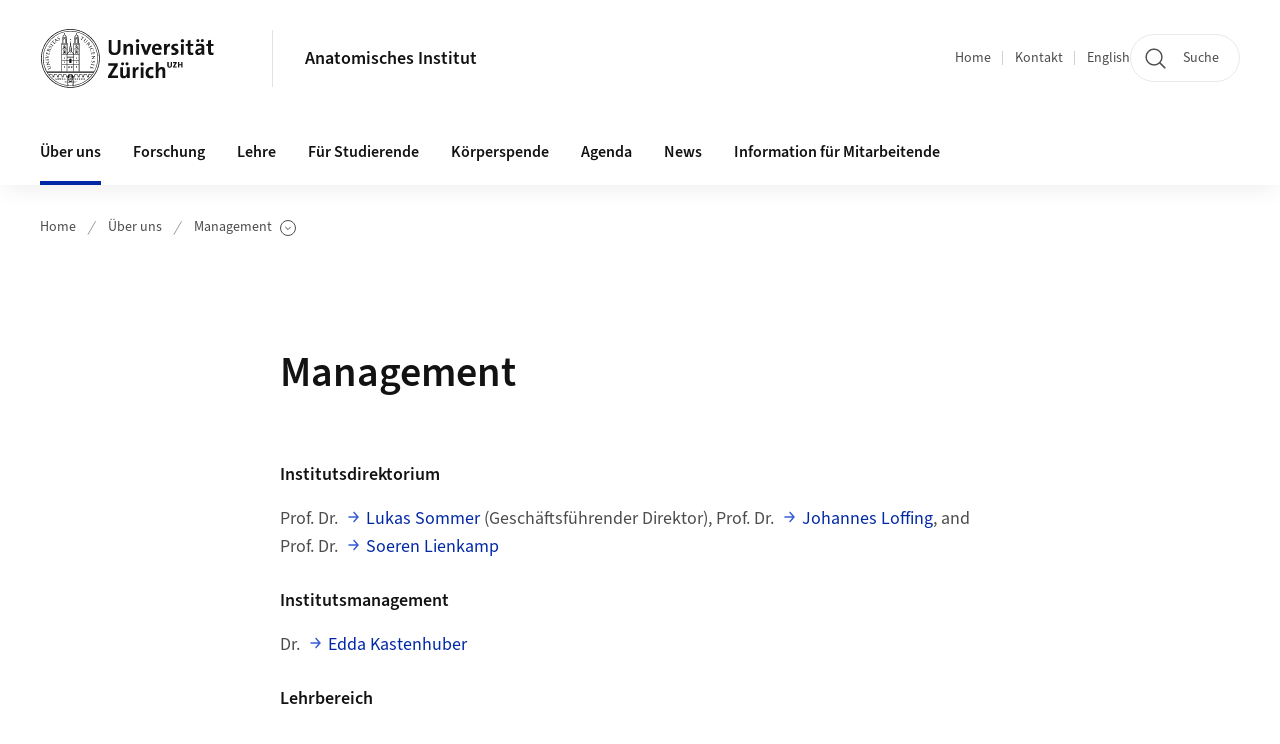

--- FILE ---
content_type: text/html;charset=UTF-8
request_url: https://www.anatomy.uzh.ch/de/ueberuns/management.html
body_size: 8126
content:


<!DOCTYPE html>
<html lang="de" data-template="st04">
  

    
    
  
 


<head>
    <meta charset="utf-8">
    <meta name="viewport" content="width=device-width, initial-scale=1.0">
    <title>Management | Anatomisches Institut | UZH</title>
    <link rel="stylesheet" href="/.resources/uzh-wcms-frontend/1338/assets/css/main.css">
    <link rel="modulepreload" href="/.resources/uzh-wcms-frontend/1338/assets/js/ui.mjs">
    <link href="https://www.anatomy.uzh.ch/de/ueberuns/management.html" rel="canonical">
    <link href="https://www.uzh.ch" rel="alternate" hreflang="x-default">
    <link rel="preload" href="/.resources/uzh-wcms-frontend/1338/assets/fonts/WOFF2/SourceSans3-Regular.otf.woff2" as="font" type="font/woff2" crossorigin="anonymous">
    <link rel="preload" href="/.resources/uzh-wcms-frontend/1338/assets/fonts/WOFF2/SourceSans3-Semibold.otf.woff2" as="font" type="font/woff2" crossorigin="anonymous">
   
    <link rel="apple-touch-icon" sizes="180x180" href="/docroot/favicons/apple-touch-icon.png">
    <link rel="icon" type="image/png" sizes="32x32" href="/docroot/favicons/favicon-32x32.png">
    <link rel="icon" type="image/png" sizes="16x16" href="/docroot/favicons/favicon-16x16.png">
    <link rel="manifest" href="/docroot/favicons/site.webmanifest">
    <link rel="shortcut icon" href="/docroot/favicons/favicon.ico">
    <meta name="msapplication-TileColor" content="#ffffff">
    <meta name="msapplication-config" content="/docroot/favicons/browserconfig.xml">
    <meta name="theme-color" content="#ffffff">
  
    <meta property="og:type" content="website">
    <meta property="og:url" content="https://www.anatomy.uzh.ch/de/ueberuns/management.html">
    <meta property="og:title" content="Management">
   
      <meta property="og:description" content=""/>
    
    
    <!-- 
    <meta property="twitter:url" content="/pages/layouts/default.html">
    <meta property="twitter:title" content="Default Layout (content area only)">
    <meta property="twitter:description" content="Page description">
    <meta property="twitter:image" content="../../dummy/shareimage_example_1200x630.jpg">
    <meta property="twitter:dnt" content="on">
    -->
    
    
    
 
    
    
    
    
    

   
      <script type="text/javascript">
  var _paq = _paq || [];
  _paq.push(['setAPIUrl', "https://webstats.uzh.ch/"]);
  _paq.push(['trackPageView']);
  _paq.push(['enableLinkTracking']);
  (function() {
    var u="//webstats.uzh.ch/";
    _paq.push(['setTrackerUrl', u+'piwik.php']);
    _paq.push(['setSiteId', 215]);
    var d=document, g=d.createElement('script'), s=d.getElementsByTagName('script')[0];
    g.type='text/javascript'; g.async=true; g.defer=true; g.src=u+'piwik.js'; s.parentNode.insertBefore(g,s);
  })();
</script> 
  
    <link rel="stylesheet" href="/.resources/uzh-wcms-frontend/webresources/1338/css/main.css">
    <script type="module" src="/.resources/uzh-wcms-frontend/webresources/1338/js/main.js"></script>

    <script src="/docroot/jquery/jquery-3.7.1.min.js"></script>
    <script src="/docroot/jquery/jquery-migrate-3.5.2.min.js"></script>
    
   
     
</head>

  

  <body class="template-st04">
   
    <a id="top"></a>
    <!-- component: SkipLink -->
     <div class="SkipLink__container">
        <!-- component: Link --><a class="Link layout-standalone icon-position-after icon-orientation-down SkipLink js-SkipLink" href="#main-content">Zum Inhalt springen<span class="Link--icon">
                <!-- component: Icon --><span class="Icon" data-name="16--link-internal"><svg>
                        <use xlink:href="#16--link-internal"></use>
                    </svg></span><!-- /component: Icon -->
            </span></a><!-- /component: Link -->
     </div>
     <!-- /component: SkipLink -->
 
   







<!-- component: Header -->
<header class="Header js-Header">
    <p class="visuallyhidden" aria-level="1" role="heading">Header</p>
    <div class="Header--top">
        <div class="Header--logo">
               <a class="Logo" href="https://www.uzh.ch">
                  <svg width="208" height="92" aria-labelledby="logoTitle">
                      <title id="logoTitle">Logo der Universität Zürich, zur Startseite</title>
                      <use href="/docroot/logos/uzh_logo_d_pos.svg#uzh_logo"></use>
                  </svg>
               </a>
        </div>
        <div class="Header--mobileButtons">
            <a class="Header--search" href="/de/suche.html">
                  <span class="visuallyhidden">Suche</span>
                  <!-- component: Icon -->
                  <span class="Icon" data-name="24--search">
                      <svg>
                          <use xlink:href="#24--search">
                          </use>
                      </svg>
                  </span>
                  <!-- /component: Icon -->
            </a>
          
          <button class="Header--burger js-Header--burger" type="button" aria-controls="main-nav" aria-expanded="false">
            <span class="visuallyhidden">Navigation öffnen/schliessen</span>
            <span class="Header--burger--open">
                <!-- component: Icon -->
                <span class="Icon" data-name="24--menu">
                    <svg>
                        <use xlink:href="#24--menu">
                        </use>
                    </svg>
                </span>
                <!-- /component: Icon -->
            </span>
            <span class="Header--burger--close">
                <!-- component: Icon -->
                <span class="Icon" data-name="24--close">
                    <svg>
                        <use xlink:href="#24--close">
                        </use>
                    </svg>
                </span>
                <!-- /component: Icon -->
            </span>
          </button>
        </div>
        
      
          <div class="Header--department">
             
              
              <a class="Header--department--link" href="/de.html">Anatomisches Institut</a> 
          </div>
          
        
    </div>
    <div class="Header--bottom js-Header--bottom">
        <div class="Header--bottom--inner">
<!-- component: MainNav -->
<div class="MainNav js-MainNav" id="main-nav" data-mode="lazy">
    

<div class="MainNav--service js-Header--service">

  

  <!-- component: ServiceNav -->
  <h2 class="visuallyhidden">Quicklinks und Sprachwechsel</h2>
  <nav class="ServiceNav">
      <ul class="ServiceNav--list">
          <li class="ServiceNav--list--item">
              <a class="ServiceNav--link " href="/de.html">Home</a>
         </li>
         
         
           <li class="ServiceNav--list--item">   
              <a class="ServiceNav--link " href="/de/kontakt.html">Kontakt</a>
           </li>
         
            <li class="ServiceNav--list--item">
                <a class="ServiceNav--link" href="/en/aboutus/management.html">English</a>
            </li>
     </ul>
  </nav>
  <!-- /component: ServiceNav -->
  
  
 
    <!-- component: SearchTrigger -->
    <a class="SearchTrigger" href="/de/suche.html" data-js-search-trigger="">
        <!-- component: Icon -->
        <span class="Icon" data-name="24--search">
            <svg>
                <use xlink:href="#24--search">
                </use>
            </svg>
        </span>
        <!-- /component: Icon -->
        <span class="text">Suche</span>
    </a>
    <!-- /component: SearchTrigger -->
</div>       
    <h2 class="visuallyhidden">Hauptnavigation</h2>
    <nav class="MainNav--inner">
        <ul class="MainNav--list js-MainNav--list">
            <!-- Begin: loop through top-level items-->
            
       
             
              <li class="MainNav--list--item js-MainNav--item is-active">
                  
                  <!-- Button if there are subitems, link if there aren’t-->
                  <button class="MainNav--link js-MainNav--link" type="button" aria-controls="main-nav_overlay_9381ff58-790b-4ee6-b2f0-04c9b653c6b3" aria-expanded="false"> 
                      Über uns  
                      <div class="MainNav--icon">
                          <!-- component: Icon -->
                          <span class="Icon" data-name="16--link-arrow-sm-right">
                              <svg>
                                  <use xlink:href="#16--link-arrow-sm-right">
                                  </use>
                              </svg>
                          </span>
                          <!-- /component: Icon -->
                      </div>
                  </button>
                  
                  <div class="MainNav--overlay js-MainNav--overlay" id="main-nav_overlay_uid-0">
                      <div class="MainNav--overlay--scroller">
                          <div class="MainNav--overlay--inner">
                              <!-- Set data-mainnav-index to the level of nesting-->
                              <div class="MainNav--sub js-MainNav--sub" data-mainnav-index="1">
                                  <div class="MainNav--sub--back">
                                      <!-- component: Button -->
                                      <button class="Button js-MainNav--back" type="button">
                                          <span class="Button--inner">Zurück</span>
                                          <span class="Button--icon">
                                              <!-- component: Icon -->
                                              <span class="Icon" data-name="16--link-arrow-sm-right">
                                                  <svg>
                                                      <use xlink:href="#16--link-arrow-sm-right">
                                                      </use>
                                                  </svg>
                                              </span>
                                              <!-- /component: Icon -->
                                          </span>
                                      </button>
                                      <!-- /component: Button -->
                                  </div>
                                  <div class="MainNav--sub--title">
                                      <!-- component: Link -->
                                      <a class="Link layout-standalone size-small" href="/de/ueberuns.html">
                                          <span class="visuallyhidden">Über uns</span>
                                          Über uns
                                          <span class="Link--icon">
                                              <!-- component: Icon -->
                                              <span class="Icon" data-name="16--link-internal">
                                                  <svg>
                                                      <use xlink:href="#16--link-internal">
                                                      </use>
                                                  </svg>
                                              </span>
                                              <!-- /component: Icon -->
                                          </span>
                                      </a>
                                      <!-- /component: Link -->
                                  </div> 
                                  <ul class="MainNav--sub--list js-MainNav--overflow">
                                  </ul>
                                  <button class="js-MainNav--close FocusOnly">Menü schliessen</button>
                              </div>
                          </div>
                      </div>
                  </div>
              </li>
              
       
             
              <li class="MainNav--list--item js-MainNav--item ">
                  
                      <a class="MainNav--link" href="/de/forschung.html">Forschung</a>
                  
                  
                  <div class="MainNav--overlay js-MainNav--overlay" id="main-nav_overlay_uid-1">
                      <div class="MainNav--overlay--scroller">
                          <div class="MainNav--overlay--inner">
                              <!-- Set data-mainnav-index to the level of nesting-->
                              <div class="MainNav--sub js-MainNav--sub" data-mainnav-index="1">
                                  <div class="MainNav--sub--back">
                                      <!-- component: Button -->
                                      <button class="Button js-MainNav--back" type="button">
                                          <span class="Button--inner">Zurück</span>
                                          <span class="Button--icon">
                                              <!-- component: Icon -->
                                              <span class="Icon" data-name="16--link-arrow-sm-right">
                                                  <svg>
                                                      <use xlink:href="#16--link-arrow-sm-right">
                                                      </use>
                                                  </svg>
                                              </span>
                                              <!-- /component: Icon -->
                                          </span>
                                      </button>
                                      <!-- /component: Button -->
                                  </div>
                                  <div class="MainNav--sub--title">
                                      <!-- component: Link -->
                                      <a class="Link layout-standalone size-small" href="/de/forschung.html">
                                          <span class="visuallyhidden">Forschung</span>
                                          Forschung
                                          <span class="Link--icon">
                                              <!-- component: Icon -->
                                              <span class="Icon" data-name="16--link-internal">
                                                  <svg>
                                                      <use xlink:href="#16--link-internal">
                                                      </use>
                                                  </svg>
                                              </span>
                                              <!-- /component: Icon -->
                                          </span>
                                      </a>
                                      <!-- /component: Link -->
                                  </div> 
                                  <ul class="MainNav--sub--list js-MainNav--overflow">
                                  </ul>
                                  <button class="js-MainNav--close FocusOnly">Menü schliessen</button>
                              </div>
                          </div>
                      </div>
                  </div>
              </li>
              
       
             
              <li class="MainNav--list--item js-MainNav--item ">
                  
                  <!-- Button if there are subitems, link if there aren’t-->
                  <button class="MainNav--link js-MainNav--link" type="button" aria-controls="main-nav_overlay_8b399b85-ae12-4e27-bc00-d4ca793c784e" aria-expanded="false"> 
                      Lehre  
                      <div class="MainNav--icon">
                          <!-- component: Icon -->
                          <span class="Icon" data-name="16--link-arrow-sm-right">
                              <svg>
                                  <use xlink:href="#16--link-arrow-sm-right">
                                  </use>
                              </svg>
                          </span>
                          <!-- /component: Icon -->
                      </div>
                  </button>
                  
                  <div class="MainNav--overlay js-MainNav--overlay" id="main-nav_overlay_uid-2">
                      <div class="MainNav--overlay--scroller">
                          <div class="MainNav--overlay--inner">
                              <!-- Set data-mainnav-index to the level of nesting-->
                              <div class="MainNav--sub js-MainNav--sub" data-mainnav-index="1">
                                  <div class="MainNav--sub--back">
                                      <!-- component: Button -->
                                      <button class="Button js-MainNav--back" type="button">
                                          <span class="Button--inner">Zurück</span>
                                          <span class="Button--icon">
                                              <!-- component: Icon -->
                                              <span class="Icon" data-name="16--link-arrow-sm-right">
                                                  <svg>
                                                      <use xlink:href="#16--link-arrow-sm-right">
                                                      </use>
                                                  </svg>
                                              </span>
                                              <!-- /component: Icon -->
                                          </span>
                                      </button>
                                      <!-- /component: Button -->
                                  </div>
                                  <div class="MainNav--sub--title">
                                      <!-- component: Link -->
                                      <a class="Link layout-standalone size-small" href="/de/lehre.html">
                                          <span class="visuallyhidden">Lehre</span>
                                          Lehre
                                          <span class="Link--icon">
                                              <!-- component: Icon -->
                                              <span class="Icon" data-name="16--link-internal">
                                                  <svg>
                                                      <use xlink:href="#16--link-internal">
                                                      </use>
                                                  </svg>
                                              </span>
                                              <!-- /component: Icon -->
                                          </span>
                                      </a>
                                      <!-- /component: Link -->
                                  </div> 
                                  <ul class="MainNav--sub--list js-MainNav--overflow">
                                  </ul>
                                  <button class="js-MainNav--close FocusOnly">Menü schliessen</button>
                              </div>
                          </div>
                      </div>
                  </div>
              </li>
              
       
             
              <li class="MainNav--list--item js-MainNav--item ">
                  
                      <a class="MainNav--link" href="/de/studierende.html">Für Studierende</a>
                  
                  
                  <div class="MainNav--overlay js-MainNav--overlay" id="main-nav_overlay_uid-3">
                      <div class="MainNav--overlay--scroller">
                          <div class="MainNav--overlay--inner">
                              <!-- Set data-mainnav-index to the level of nesting-->
                              <div class="MainNav--sub js-MainNav--sub" data-mainnav-index="1">
                                  <div class="MainNav--sub--back">
                                      <!-- component: Button -->
                                      <button class="Button js-MainNav--back" type="button">
                                          <span class="Button--inner">Zurück</span>
                                          <span class="Button--icon">
                                              <!-- component: Icon -->
                                              <span class="Icon" data-name="16--link-arrow-sm-right">
                                                  <svg>
                                                      <use xlink:href="#16--link-arrow-sm-right">
                                                      </use>
                                                  </svg>
                                              </span>
                                              <!-- /component: Icon -->
                                          </span>
                                      </button>
                                      <!-- /component: Button -->
                                  </div>
                                  <div class="MainNav--sub--title">
                                      <!-- component: Link -->
                                      <a class="Link layout-standalone size-small" href="/de/studierende.html">
                                          <span class="visuallyhidden">Für Studierende</span>
                                          Für Studierende
                                          <span class="Link--icon">
                                              <!-- component: Icon -->
                                              <span class="Icon" data-name="16--link-internal">
                                                  <svg>
                                                      <use xlink:href="#16--link-internal">
                                                      </use>
                                                  </svg>
                                              </span>
                                              <!-- /component: Icon -->
                                          </span>
                                      </a>
                                      <!-- /component: Link -->
                                  </div> 
                                  <ul class="MainNav--sub--list js-MainNav--overflow">
                                  </ul>
                                  <button class="js-MainNav--close FocusOnly">Menü schliessen</button>
                              </div>
                          </div>
                      </div>
                  </div>
              </li>
              
       
             
              <li class="MainNav--list--item js-MainNav--item ">
                  
                  <!-- Button if there are subitems, link if there aren’t-->
                  <button class="MainNav--link js-MainNav--link" type="button" aria-controls="main-nav_overlay_88ddad79-3283-4d3a-be6e-05fe5bf9bc86" aria-expanded="false"> 
                      Körperspende  
                      <div class="MainNav--icon">
                          <!-- component: Icon -->
                          <span class="Icon" data-name="16--link-arrow-sm-right">
                              <svg>
                                  <use xlink:href="#16--link-arrow-sm-right">
                                  </use>
                              </svg>
                          </span>
                          <!-- /component: Icon -->
                      </div>
                  </button>
                  
                  <div class="MainNav--overlay js-MainNav--overlay" id="main-nav_overlay_uid-4">
                      <div class="MainNav--overlay--scroller">
                          <div class="MainNav--overlay--inner">
                              <!-- Set data-mainnav-index to the level of nesting-->
                              <div class="MainNav--sub js-MainNav--sub" data-mainnav-index="1">
                                  <div class="MainNav--sub--back">
                                      <!-- component: Button -->
                                      <button class="Button js-MainNav--back" type="button">
                                          <span class="Button--inner">Zurück</span>
                                          <span class="Button--icon">
                                              <!-- component: Icon -->
                                              <span class="Icon" data-name="16--link-arrow-sm-right">
                                                  <svg>
                                                      <use xlink:href="#16--link-arrow-sm-right">
                                                      </use>
                                                  </svg>
                                              </span>
                                              <!-- /component: Icon -->
                                          </span>
                                      </button>
                                      <!-- /component: Button -->
                                  </div>
                                  <div class="MainNav--sub--title">
                                      <!-- component: Link -->
                                      <a class="Link layout-standalone size-small" href="/de/koerperspende.html">
                                          <span class="visuallyhidden">Körperspende</span>
                                          Körperspende
                                          <span class="Link--icon">
                                              <!-- component: Icon -->
                                              <span class="Icon" data-name="16--link-internal">
                                                  <svg>
                                                      <use xlink:href="#16--link-internal">
                                                      </use>
                                                  </svg>
                                              </span>
                                              <!-- /component: Icon -->
                                          </span>
                                      </a>
                                      <!-- /component: Link -->
                                  </div> 
                                  <ul class="MainNav--sub--list js-MainNav--overflow">
                                  </ul>
                                  <button class="js-MainNav--close FocusOnly">Menü schliessen</button>
                              </div>
                          </div>
                      </div>
                  </div>
              </li>
              
       
             
              <li class="MainNav--list--item js-MainNav--item ">
                  
                      <a class="MainNav--link" href="/de/agenda.html">Agenda</a>
                  
                  
                  <div class="MainNav--overlay js-MainNav--overlay" id="main-nav_overlay_uid-5">
                      <div class="MainNav--overlay--scroller">
                          <div class="MainNav--overlay--inner">
                              <!-- Set data-mainnav-index to the level of nesting-->
                              <div class="MainNav--sub js-MainNav--sub" data-mainnav-index="1">
                                  <div class="MainNav--sub--back">
                                      <!-- component: Button -->
                                      <button class="Button js-MainNav--back" type="button">
                                          <span class="Button--inner">Zurück</span>
                                          <span class="Button--icon">
                                              <!-- component: Icon -->
                                              <span class="Icon" data-name="16--link-arrow-sm-right">
                                                  <svg>
                                                      <use xlink:href="#16--link-arrow-sm-right">
                                                      </use>
                                                  </svg>
                                              </span>
                                              <!-- /component: Icon -->
                                          </span>
                                      </button>
                                      <!-- /component: Button -->
                                  </div>
                                  <div class="MainNav--sub--title">
                                      <!-- component: Link -->
                                      <a class="Link layout-standalone size-small" href="/de/agenda.html">
                                          <span class="visuallyhidden">Agenda</span>
                                          Agenda
                                          <span class="Link--icon">
                                              <!-- component: Icon -->
                                              <span class="Icon" data-name="16--link-internal">
                                                  <svg>
                                                      <use xlink:href="#16--link-internal">
                                                      </use>
                                                  </svg>
                                              </span>
                                              <!-- /component: Icon -->
                                          </span>
                                      </a>
                                      <!-- /component: Link -->
                                  </div> 
                                  <ul class="MainNav--sub--list js-MainNav--overflow">
                                  </ul>
                                  <button class="js-MainNav--close FocusOnly">Menü schliessen</button>
                              </div>
                          </div>
                      </div>
                  </div>
              </li>
              
       
             
              <li class="MainNav--list--item js-MainNav--item ">
                  
                      <a class="MainNav--link" href="/de/news.html">News</a>
                  
                  
                  <div class="MainNav--overlay js-MainNav--overlay" id="main-nav_overlay_uid-6">
                      <div class="MainNav--overlay--scroller">
                          <div class="MainNav--overlay--inner">
                              <!-- Set data-mainnav-index to the level of nesting-->
                              <div class="MainNav--sub js-MainNav--sub" data-mainnav-index="1">
                                  <div class="MainNav--sub--back">
                                      <!-- component: Button -->
                                      <button class="Button js-MainNav--back" type="button">
                                          <span class="Button--inner">Zurück</span>
                                          <span class="Button--icon">
                                              <!-- component: Icon -->
                                              <span class="Icon" data-name="16--link-arrow-sm-right">
                                                  <svg>
                                                      <use xlink:href="#16--link-arrow-sm-right">
                                                      </use>
                                                  </svg>
                                              </span>
                                              <!-- /component: Icon -->
                                          </span>
                                      </button>
                                      <!-- /component: Button -->
                                  </div>
                                  <div class="MainNav--sub--title">
                                      <!-- component: Link -->
                                      <a class="Link layout-standalone size-small" href="/de/news.html">
                                          <span class="visuallyhidden">News</span>
                                          News
                                          <span class="Link--icon">
                                              <!-- component: Icon -->
                                              <span class="Icon" data-name="16--link-internal">
                                                  <svg>
                                                      <use xlink:href="#16--link-internal">
                                                      </use>
                                                  </svg>
                                              </span>
                                              <!-- /component: Icon -->
                                          </span>
                                      </a>
                                      <!-- /component: Link -->
                                  </div> 
                                  <ul class="MainNav--sub--list js-MainNav--overflow">
                                  </ul>
                                  <button class="js-MainNav--close FocusOnly">Menü schliessen</button>
                              </div>
                          </div>
                      </div>
                  </div>
              </li>
              
       
             
              <li class="MainNav--list--item js-MainNav--item ">
                  
                      <a class="MainNav--link" href="/de/intranet.html">Information für Mitarbeitende</a>
                  
                  
                  <div class="MainNav--overlay js-MainNav--overlay" id="main-nav_overlay_uid-7">
                      <div class="MainNav--overlay--scroller">
                          <div class="MainNav--overlay--inner">
                              <!-- Set data-mainnav-index to the level of nesting-->
                              <div class="MainNav--sub js-MainNav--sub" data-mainnav-index="1">
                                  <div class="MainNav--sub--back">
                                      <!-- component: Button -->
                                      <button class="Button js-MainNav--back" type="button">
                                          <span class="Button--inner">Zurück</span>
                                          <span class="Button--icon">
                                              <!-- component: Icon -->
                                              <span class="Icon" data-name="16--link-arrow-sm-right">
                                                  <svg>
                                                      <use xlink:href="#16--link-arrow-sm-right">
                                                      </use>
                                                  </svg>
                                              </span>
                                              <!-- /component: Icon -->
                                          </span>
                                      </button>
                                      <!-- /component: Button -->
                                  </div>
                                  <div class="MainNav--sub--title">
                                      <!-- component: Link -->
                                      <a class="Link layout-standalone size-small" href="/de/intranet.html">
                                          <span class="visuallyhidden">Information für Mitarbeitende</span>
                                          Information für Mitarbeitende
                                          <span class="Link--icon">
                                              <!-- component: Icon -->
                                              <span class="Icon" data-name="16--link-internal">
                                                  <svg>
                                                      <use xlink:href="#16--link-internal">
                                                      </use>
                                                  </svg>
                                              </span>
                                              <!-- /component: Icon -->
                                          </span>
                                      </a>
                                      <!-- /component: Link -->
                                  </div> 
                                  <ul class="MainNav--sub--list js-MainNav--overflow">
                                  </ul>
                                  <button class="js-MainNav--close FocusOnly">Menü schliessen</button>
                              </div>
                          </div>
                      </div>
                  </div>
              </li>
              
              
        </ul>
        <!-- Begin: empty container for items that don't fit viewport-->
        <!-- Must always be there, items are added via JS-->
        <ul class="MainNav--list more js-MainNav--more">
            <li class="MainNav--list--item js-MainNav--item more">
                <button class="MainNav--link js-MainNav--link" aria-controls="main-nav_overlay_uid-4" aria-expanded="false" type="button">
                    Mehr
                    <div class="MainNav--icon">
                        <!-- component: Icon -->
                        <span class="Icon" data-name="16--menu">
                            <svg>
                                <use xlink:href="#16--menu">
                                </use>
                            </svg>
                        </span>
                        <!-- /component: Icon -->
                    </div>
                </button>
                <div class="MainNav--overlay js-MainNav--overlay" id="main-nav_overlay_uid-4">
                    <div class="MainNav--overlay--scroller">
                        <div class="MainNav--overlay--inner">
                            <!-- data-mainnav-index must be 0 within this placeholder container-->
                            <div class="MainNav--sub js-MainNav--sub" data-mainnav-index="0">
                                <ul class="MainNav--sub--list js-MainNav--overflow">
                                </ul>
                                <button class="js-MainNav--close FocusOnly">Menü schliessen</button>
                            </div>
                        </div>
                    </div>
                </div>
            </li>
            <!-- End: empty container for items that don't fit viewport-->
        </ul>
    </nav>
</div>
<!-- /component: MainNav -->        </div>
    </div>
</header>
<!-- /component: Header -->
    
   
     

 <main id="main-content">
 
 
             

 
  <!-- component: Breadcrumb -->
  <nav class="Breadcrumb js-Breadcrumb">
      <ol class="Breadcrumb--list js-Breadcrumb--list" data-js-scroll-style="{&quot;horizontal&quot;:true}" aria-label="Breadcrumb">
   
             
                
                 <li class="Breadcrumb--list--item">
                   <a class="Breadcrumb--link" href="/de.html">Home</a>
                   <!-- component: Icon -->
                   <span class="Icon" data-name="16--breadcrumb-separator">
                     <svg>
                       <use xlink:href="#16--breadcrumb-separator">
                       </use>
                     </svg>
                   </span>
                   <!-- /component: Icon -->
                 </li>
                
             
                
                 <li class="Breadcrumb--list--item">
                   <a class="Breadcrumb--link" href="/de/ueberuns.html">Über uns</a>
                   <!-- component: Icon -->
                   <span class="Icon" data-name="16--breadcrumb-separator">
                     <svg>
                       <use xlink:href="#16--breadcrumb-separator">
                       </use>
                     </svg>
                   </span>
                   <!-- /component: Icon -->
                 </li>
             
                
        
              <li class="Breadcrumb--list--item">
              
                
                  <!-- start: current page with list of child pages-->
                  <button class="Breadcrumb--btn js-Breadcrumb--btn" type="button" aria-controls="breadcrumb_flyout-1" aria-expanded="false" aria-current="page">
                    Management
                    <span class="visuallyhidden">Unterseiten anzeigen</span>
                    <!-- component: Icon -->
                    <span class="Icon" data-name="16--breadcrumb-arrow">
                        <svg>
                            <use xlink:href="#16--breadcrumb-arrow">
                            </use>
                        </svg>
                    </span>
                    <!-- /component: Icon -->
                  </button>
                  
                   <div class="Breadcrumb--flyout js-Breadcrumb--flyout" id="breadcrumb_flyout-1">
                    <div class="Breadcrumb--flyout--inner">
                        <ul class="Breadcrumb--flyout--list"> 
                           
                              <li class="Breadcrumb--flyout--item">
                                  <a class="Breadcrumb--flyout--link" href="/de/ueberuns/management/institut.html">Institutsmanagement</a>
                              </li>
                           
                              <li class="Breadcrumb--flyout--item">
                                  <a class="Breadcrumb--flyout--link" href="/de/ueberuns/management/lehre.html">Management Lehrbereich</a>
                              </li>
                           
                              <li class="Breadcrumb--flyout--item">
                                  <a class="Breadcrumb--flyout--link" href="/de/ueberuns/management/administration.html">Administration</a>
                              </li>
                        </ul>
                        <button class="js-Breadcrumb--close FocusOnly">Unterseiten-Menü schliessen</button>
                    </div>
                </div>
                <!-- end: current page with list of child pages-->
          </li>
         
      </ol>
  </nav>
  <!-- /component: Breadcrumb -->

  <section class="Intro">
      <div class="Intro--inner">
      
      
          <div class="Intro--content">
          </div>
          
          <div class="Intro--top">
                  <h1 class="Intro--title richtext">Management</h1>
              
          </div>
          
  
  
  
  
      </div>
  </section>
<section class="ContentArea">
   



        

   
     
       
      


<!-- component: TextImage -->
<div class="TextImage">
    
    
    <div class="TextImage--inner">
     
      <div class="TextImage--content richtext">
         <h3>Institutsdirektorium</h3>
<p>Prof. Dr. <a href="/en/research/sommer/people/lsommer.html" target="_blank">Lukas Sommer</a> (Geschäftsführender Direktor), Prof. Dr. <a href="/en/research/loffing/people/jloffing.html" target="_blank">Johannes Loffing</a>, and Prof. Dr. <a href="/en/research/lienkamp/people/slienkamp.html">Soeren Lienkamp</a></p>
<h3>Institutsmanagement</h3>
<p>Dr. <a href="/de/ueberuns/management/institut/ekastenhuber.html" target="_blank">Edda Kastenhuber</a></p>
<h3>Lehrbereich</h3>
<p><a href="/de/ueberuns/management/lehre/nlier.html">Dr. Natascha Lier</a>, Bereichsleiterin</p>
<p><a href="/de/ueberuns/management/lehre/kthomas.html">Katharina Thomas</a>, Koordinatorin</p>
<h3>Administration</h3>
<p><a href="/de/ueberuns/management/administration/nbachelin.html" target="_blank">Nicole Bachelin</a></p>
<ul>
 <li><span class="attention">Institut: Finanzwesen</span></li>
 <li>Forschungsgruppen: Prof. Johannes Loffing und Prof. Lukas Sommer</li>
</ul>
<p><a href="/de/ueberuns/management/administration/khollmann.html" target="_blank">Kerstin Hollmann</a></p>
<ul>
 <li><span class="attention">Institut: Personalwesen</span></li>
 <li>Forschungsgruppen: Forschungsgruppen: Prof. Andrew Hall, Prof. Soeren Lienkamp, Prof. Caroline Maake und Prof. Christian Stockmann</li>
</ul>
<p><a href="/de/ueberuns/management/administration/jsuzuki.html" target="_blank">Julia Suzuki</a></p>
<ul>
 <li><span class="attention">Institut: Personalwesen</span></li>
 <li>Forschungsgruppen: Prof. Johannes Loffing und Prof. Lukas Sommer</li>
</ul>
<h3>Arbeitszeiten:</h3>
<table class="grid">
 <tbody>
  <tr>
   <td>&nbsp;</td>
   <td>Montag</td>
   <td>Dienstag</td>
   <td>Mittwoch</td>
   <td>Donnerstag</td>
   <td>Freitag</td>
  </tr>
  <tr>
   <td>Nicole Bachelin</td>
   <td>Vor Ort</td>
   <td>Home office</td>
   <td>Vor Ort</td>
   <td>Vor Ort</td>
   <td>Home office</td>
  </tr>
  <tr>
   <td>Kerstin Hollmann</td>
   <td>Vor Ort</td>
   <td>Vor Ort</td>
   <td>Vor Ort</td>
   <td>Vor Ort</td>
   <td>Home office</td>
  </tr>
  <tr>
   <td>Julia Suzuki</td>
   <td>Home office</td>
   <td>Vor Ort</td>
   <td>Frei</td>
   <td>Frei</td>
   <td>Vor Ort</td>
  </tr>
 </tbody>
</table> 
      </div>
     
   </div>
</div>
<!-- /component: TextImage -->
  
 </section>  <!-- component: RelatedArea -->
  <section class="RelatedArea">
    <div class="MasonryGridWrapper">
      <h2 class="visuallyhidden">Weiterführende Informationen</h2>
      <div class="MasonryGrid js-MasonryGrid">
         <div class="MasonryGrid--item js-MasonryGrid--item">


<!-- component: Teaser -->
<div class="Teaser">
    <div class="Teaser--inner">
        <div class="Teaser--header">

             
            
            
            
             <h3 class="Teaser--title">Adresse</h3>
            
            
            
        </div>
        
        


        
           
        
        
        
        <div class="Teaser--body">
            <div class="Teaser--text richtext"><p>Universität Zürich<br> Anatomisches Institut<br> Winterthurerstrasse 190<br> CH - 8057 Zürich<br> Schweiz</p>
<p>E-mail: <a href="mailto:admin@anatomy.uzh.ch">admin@anatomy.uzh.ch</a></p></div>
<ul class="Teaser--linkList">
    </ul>        </div>
    </div>
</div>         </div>
         <div class="MasonryGrid--item js-MasonryGrid--item">


<!-- component: Teaser -->
<div class="Teaser">
    <div class="Teaser--inner">
        <div class="Teaser--header">

             
            
            
            
             <h3 class="Teaser--title">Kontakt Körperspende</h3>
            
            
            
        </div>
        
        


        
           
        
        
        
        <div class="Teaser--body">
            <div class="Teaser--text richtext"><p>Universität Zürich<br> Anatomisches Institut, Körperspende<br> <a href="/de/lehre/team/dmeir.html" target="_blank">Daniela Meir</a> / <a href="/de/lehre/team/fbaron.html" target="_blank">Fabian Baron</a><br> Winterthurerstrasse 190<br> CH - 8057 Zürich<br> Schweiz</p>
<p>Allgemeiner Kontakt:<br> Tel. + 41 44 635 53 11<br> E-Mail: <a href="mailto:koerperspende@anatomy.uzh.ch">koerperspende@anatomy.uzh.ch</a></p></div>
<ul class="Teaser--linkList">
    </ul>        </div>
    </div>
</div>         </div>
      </div>
    </div>
  </section>




  
  
  <section class="SectionNavigation">
      <h2 class="visuallyhidden">Quicklinks und Sprachwechsel</h2>
      <div class="SectionNavigation--card">
          <nav class="SectionNavigation--breadcrumb">
              <!-- Set class "truncated" here if the current page ist nested deeper than two levels in the page tree.-->
              <ol class="SectionNavigation--breadcrumb--list " aria-label="Breadcrumb">
                  <li class="SectionNavigation--breadcrumb--item">
                      <!-- component: Icon -->
                      <span class="Icon" data-name="16--breadcrumb-separator">
                      <svg>
                          <use xlink:href="#16--breadcrumb-separator">
                          </use>
                      </svg>
                  </span>
                      <!-- /component: Icon -->
                      <a class="SectionNavigation--breadcrumb--link"
                         href="/de.html">Anatomisches Institut</a>
                  </li>
                  
                 <li class="SectionNavigation--breadcrumb--item">
                      <!-- component: Icon -->
                      <span class="Icon" data-name="16--breadcrumb-separator">
                      <svg>
                          <use xlink:href="#16--breadcrumb-separator">
                          </use>
                      </svg>
                  </span>
                      <!-- /component: Icon -->
                      <a class="SectionNavigation--breadcrumb--link"
                         href="/de/ueberuns.html">Über uns</a>
                  </li>
              </ol>
          </nav>
          <h3 class="SectionNavigation--title">
              <span class="visuallyhidden">Unterseiten von</span> Management
          </h3>
          <ul class="SectionNavigation--linkList">
                      <li>
                          <!-- component: Link -->
                          <a class="SectionNavigation--link" href="/de/ueberuns/management/institut.html">Institutsmanagement
                               <span class="SectionNavigation--linkIcon">
                                  <!-- component: Icon -->
                                  <span class="Icon" data-name="16--link-arrow-sm-right">
                                      <svg>
                                          <use xlink:href="#16--link-arrow-sm-right">
                                          </use>
                                      </svg>
                                  </span>
                                  <!-- /component: Icon -->
                              </span>
                          
                          </a>
                          <!-- /component: Link -->
                      </li>
                      <li>
                          <!-- component: Link -->
                          <a class="SectionNavigation--link" href="/de/ueberuns/management/lehre.html">Management Lehrbereich
                               <span class="SectionNavigation--linkIcon">
                                  <!-- component: Icon -->
                                  <span class="Icon" data-name="16--link-arrow-sm-right">
                                      <svg>
                                          <use xlink:href="#16--link-arrow-sm-right">
                                          </use>
                                      </svg>
                                  </span>
                                  <!-- /component: Icon -->
                              </span>
                          
                          </a>
                          <!-- /component: Link -->
                      </li>
                      <li>
                          <!-- component: Link -->
                          <a class="SectionNavigation--link" href="/de/ueberuns/management/administration.html">Administration
                               <span class="SectionNavigation--linkIcon">
                                  <!-- component: Icon -->
                                  <span class="Icon" data-name="16--link-arrow-sm-right">
                                      <svg>
                                          <use xlink:href="#16--link-arrow-sm-right">
                                          </use>
                                      </svg>
                                  </span>
                                  <!-- /component: Icon -->
                              </span>
                          
                          </a>
                          <!-- /component: Link -->
                      </li>
          </ul>
      </div>
  </section>
 
 
    <!-- component: CrawlerLinks -->
      <div class="CrawlerLinks">
          <ul>
          
          
              
                <li>
                    <a rel=”dofollow” href="/de/ueberuns/management/institut.html">Institutsmanagement</a>
                </li>
                
              
                <li>
                    <a rel=”dofollow” href="/de/ueberuns/management/lehre.html">Management Lehrbereich</a>
                </li>
                
              
                <li>
                    <a rel=”dofollow” href="/de/ueberuns/management/administration.html">Administration</a>
                </li>
                
              
          </ul>
      </div>
      <!-- /component: CrawlerLinks -->
    
 </main>    
       
<footer class="Footer">
    <!--  -->
    <div class="Footer--bottom">
        <h2 class="visuallyhidden">Weiterführende Links</h2>
        <div class="Footer--logos">
        
        
              <div class="Footer--logos--list">
                <!-- div if single entry, li if multiple-->
                <div class="Footer--logos--item">
                    <a class="Footer--logo" href="https://www.uzh.ch">
                        <img src="/docroot/logos/uzh_logo_d_pos.svg" alt="Logo der Universität Zürich, zur Startseite">
                    </a>
                </div>
              </div>
           
        </div>
        <!-- component: FooterMeta -->
        <div class="FooterMeta">
            <p class="FooterMeta--copyright">&copy;&nbsp;2023 Universität Zürich </p>
            <nav>
                <ul class="FooterMeta--linkList">
                      <li>
                        <a class="FooterMeta--link" href="/de/impressum.html">Impressum</a>
                      </li>
                    
                      <li>
                        <a class="FooterMeta--link" href="/de/kontakt.html">Kontakt</a>
                      </li>
                   
                   
                      <li>
                         <a  class="FooterMeta--link" href="https://www.uzh.ch/de/privacy">Datenschutzerklärung</a> 
                      </li>
                </ul>
            </nav>
        <!-- /component: FooterMeta -->
    </div>
   
    
    
</footer>    
    
    <!-- place Footer component here-->
    <script src="/.resources/uzh-wcms-frontend/1338/assets/js/ui.mjs" type="module"></script>
    <template id="template-lightbox">
        <!-- component: Lightbox -->
        <div class="Lightbox">
            <div class="Lightbox--inner"><img src="" alt="" /><button class="Lightbox--close js-Lightbox--close" type="button">
                    <!-- component: Icon --><span class="Icon" data-name="lightbox-close"><svg>
                            <use xlink:href="#lightbox-close"></use>
                        </svg></span><!-- /component: Icon --><span class="visuallyhidden">Bild Overlay schliessen</span>
                </button></div>
        </div><!-- /component: Lightbox -->
    </template>
    <template id="template-lightbox-video">
        <!-- component: LightboxVideo -->
        <div class="Lightbox">
            <div class="Lightbox--inner"><video src="" autoplay="autoplay" playsinline="playsinline"></video><button class="Lightbox--close js-Lightbox--close" type="button">
                    <!-- component: Icon --><span class="Icon" data-name="lightbox-close"><svg>
                            <use xlink:href="#lightbox-close"></use>
                        </svg></span><!-- /component: Icon --><span class="visuallyhidden">Video Overlay schliessen</span>
                </button></div>
        </div><!-- /component: LightboxVideo -->
    </template>
    
    <template id="main-nav-link">
        <!-- component: MainNav--link --><a class="MainNav--link js-MainNav--link" href="[%=href%]" aria-current="[%=ariaCurrent%]">[%=content%]</a><!-- /component: MainNav--link -->
    </template>
    <template id="main-nav-link-plain">
        <!-- component: MainNav--link --><a class="MainNav--link" href="[%=href%]" aria-current="[%=ariaCurrent%]">[%=content%]</a><!-- /component: MainNav--link -->
    </template>
    <template id="main-nav-button">
        <!-- component: MainNav--link --><a class="MainNav--link js-MainNav--link" role="button" href="[%=href%]" aria-current="[%=ariaCurrent%]" aria-controls="[%=ariaControls%]" aria-expanded="false">[%=content%]<span class="MainNav--icon">
                <!-- component: Icon --><span class="Icon" data-name="16--link-arrow-sm-right"><svg>
                        <use xlink:href="#16--link-arrow-sm-right"></use>
                    </svg></span><!-- /component: Icon -->
            </span></a><!-- /component: MainNav--link -->
    </template>
    <template id="main-nav-overlay">
        <!-- component: MainNav--overlay -->
        <div class="MainNav--overlay js-MainNav--overlay" id="[%=id%]">
            <div class="MainNav--overlay--scroller">
                <div class="MainNav--overlay--inner">
                    <!-- Set data-mainnav-index to the level of nesting-->
                    <div class="MainNav--sub js-MainNav--sub" data-mainnav-index="1">
                        <div class="MainNav--sub--back">
                            <!-- component: Button --><button class="Button js-MainNav--back" type="button"><span class="Button--inner">zurück</span><span class="Button--icon">
                                    <!-- component: Icon --><span class="Icon" data-name="16--link-arrow-sm-right"><svg>
                                            <use xlink:href="#16--link-arrow-sm-right"></use>
                                        </svg></span><!-- /component: Icon -->
                                </span></button><!-- /component: Button -->
                        </div>
                        <div class="MainNav--sub--title">
                            <!-- component: Link --><a class="Link layout-standalone size-small" href="[%=href%]"><span class="visuallyhidden">Übersichtsseite</span>[%=text%]<span class="Link--icon">
                                    <!-- component: Icon --><span class="Icon" data-name="16--link-internal"><svg>
                                            <use xlink:href="#16--link-internal"></use>
                                        </svg></span><!-- /component: Icon -->
                                </span></a><!-- /component: Link -->
                        </div>
                        <ul class="MainNav--sub--list">[%=content%]</ul><button class="js-MainNav--close FocusOnly" type="button">Menu schliessen</button>
                    </div>
                </div>
            </div>
        </div><!-- /component: MainNav--overlay -->
    </template>
    <template id="main-nav-subitem">
        <!-- component: MainNavSubItem -->
        <!-- Button if there are nested subitems, link if there aren’t-->
        <!-- Add aria-current="page" if this is the currently active page--><a class="MainNav--link js-MainNav--sublink" href="[%=href%]" aria-controls="[%=id%]" aria-expanded="false" role="button">[%=text%]<span class="MainNav--icon">
                <!-- component: Icon --><span class="Icon" data-name="16--link-arrow-sm-right"><svg>
                        <use xlink:href="#16--link-arrow-sm-right"></use>
                    </svg></span><!-- /component: Icon -->
            </span></a><!-- Set data-mainnav-index to the level of nesting-->
        <div class="MainNav--sub js-MainNav--sub" id="[%=id%]" data-mainnav-index="[%=index%]">
            <div class="MainNav--sub--back">
                <!-- component: Button --><button class="Button js-MainNav--back" type="button"><span class="Button--inner">zurück</span><span class="Button--icon">
                        <!-- component: Icon --><span class="Icon" data-name="16--link-arrow-sm-right"><svg>
                                <use xlink:href="#16--link-arrow-sm-right"></use>
                            </svg></span><!-- /component: Icon -->
                    </span></button><!-- /component: Button -->
            </div>
            <div class="MainNav--sub--title">
                <!-- component: Link --><a class="Link layout-standalone size-small" href="[%=href%]">[%=text%]<span class="Link--icon">
                        <!-- component: Icon --><span class="Icon" data-name="16--link-internal"><svg>
                                <use xlink:href="#16--link-internal"></use>
                            </svg></span><!-- /component: Icon -->
                    </span></a><!-- /component: Link -->
            </div>
            <ul class="MainNav--sub--list">[%=content%]</ul>
        </div><!-- /component: MainNavSubItem -->
    </template>
    
    
    
    <script>
        (function(url, revision) {
            function init(delayed) {
                var svgEl = document.getElementById('svgsprite');
                svgEl && svgEl.parentNode.removeChild(svgEl);

                var svg = storage.svgicons.replace('<svg ', '<svg id="svgsprite" style="display: none"');
                document.body.insertAdjacentHTML('beforeend', svg);
            }

            function fetchSprite(path, callback) {
                var httpRequest = new XMLHttpRequest();
                httpRequest.onreadystatechange = function() {
                    if (httpRequest.readyState === 4 && httpRequest.status === 200 && callback) {
                        callback(httpRequest.responseText);
                    }
                };
                httpRequest.open('GET', path);
                httpRequest.send();
            }

            var storage = window.localStorage || {};

            if (!storage.svgicons || storage.svgicons_revision != revision) {
                fetchSprite(url, function(data) {
                    storage.svgicons = data;
                    storage.svgicons_revision = revision;

                    init(true);
                });
            }

            if (storage.svgicons) {
                init();
            }
        })("/.resources/uzh-wcms-frontend/1338/assets/icons/sprite.svg", "b36a0d20815810cb45c1cdffa4d31e36");

        // Important for backend implementation: The revision (second parameter) should change whenever the svg sprite changes, e.g. you can use the modification timestamp of the svg file.
    </script>
    
   
       
       
       <script>  
          window.uzh_nav =  [{"subitems":[{"href":"/de/ueberuns/personen.html","text":"Mitarbeitende"},{"href":"/de/ueberuns/organigramm.html","text":"Organigramm"},{"subitems":[{"subitems":[{"href":"/de/ueberuns/management/institut/ekastenhuber.html","text":"Edda Kastenhuber"}],"href":"/de/ueberuns/management/institut.html","text":"Institutsmanagement"},{"subitems":[{"href":"/de/ueberuns/management/lehre/nlier.html","text":"Natascha Lier"},{"href":"/de/ueberuns/management/lehre/kthomas.html","text":"Katharina Thomas"}],"href":"/de/ueberuns/management/lehre.html","text":"Management Lehrbereich"},{"subitems":[{"href":"/de/ueberuns/management/administration/nbachelin.html","text":"Nicole Bachelin"},{"href":"/de/ueberuns/management/administration/khollmann.html","text":"Kerstin Hollmann"},{"href":"/de/ueberuns/management/administration/msebele.html","text":"Monika Sebele"},{"href":"/de/ueberuns/management/administration/jsuzuki.html","text":"Julia Suzuki"}],"href":"/de/ueberuns/management/administration.html","text":"Administration"}],"href":"/de/ueberuns/management.html","text":"Management"},{"subitems":[{"subitems":[{"subitems":[{"href":"/de/ueberuns/zentral/edvdienste/edvteam/rfeusi.html","text":"Ridge Feusi"},{"href":"/de/ueberuns/zentral/edvdienste/edvteam/cwerrmann.html","text":"Christian Werrmann"}],"href":"/de/ueberuns/zentral/edvdienste/edvteam.html","text":"EDV Team"}],"href":"/de/ueberuns/zentral/edvdienste.html","text":"EDV Dienste"},{"subitems":[{"href":"/de/ueberuns/zentral/werkstatt/ssariyildiz.html","text":"Serkan  Sariyildiz "}],"href":"/de/ueberuns/zentral/werkstatt.html","text":"Werkstatt"}],"href":"/de/ueberuns/zentral.html","text":"Zentrale Dienste"},{"href":"/de/ueberuns/anfahrt.html","text":"Anfahrtsbeschreibung"},{"href":"/de/ueberuns/stellen.html","text":"Stellenangebote"}],"href":"/de/ueberuns.html","text":"Über uns"},{"href":"/de/forschung.html","text":"Forschung"},{"subitems":[{"subitems":[{"href":"/de/lehre/team/nlier.html","text":"Natascha Lier"},{"href":"/de/lehre/team/kthomas.html","text":"Katharina Thomas"},{"href":"/de/lehre/team/fbaron.html","text":"Fabian Baron"},{"href":"/de/lehre/team/gcolacicco.html","text":"Giovanni Colacicco"},{"href":"/de/lehre/team/pdebicka.html","text":"Paulina Dębicka-Bidziński"},{"href":"/de/lehre/team/rhilbig.html","text":"Ruth Hilbig"},{"href":"/de/lehre/team/hlaggerbiner.html","text":"Helena Lagger Biner"},{"href":"/de/lehre/team/blauber.html","text":"Beatrice Lauber"},{"href":"/de/lehre/team/slekusheva.html","text":"Srebrina Lekusheva"},{"href":"/de/lehre/team/eleone.html","text":"Eloisa Leone"},{"href":"/de/lehre/team/ameier.html","text":"Annikka Meier"},{"href":"/de/lehre/team/dmeir.html","text":"Daniela Meir"},{"href":"/de/lehre/team/lsteinert.html","text":"Lenca Steinert"}],"href":"/de/lehre/team.html","text":"Mitarbeitende"},{"href":"/de/lehre/sammlung.html","text":"Anatomische Sammlung"},{"href":"/de/lehre/casl.html","text":"Clinical Anatomy Skills Lab"},{"href":"/de/lehre/kurse.html","text":"Fort- und Weiterbildung"},{"href":"/de/lehre/forschung.html","text":"Forschung"}],"href":"/de/lehre.html","text":"Lehre"},{"href":"/de/studierende.html","text":"Für Studierende"},{"subitems":[{"href":"/de/koerperspende/bestellformular.html","text":"Bestellung von Unterlagen"},{"href":"/de/koerperspende/memorial.html","text":"Ehrengrab"}],"href":"/de/koerperspende.html","text":"Körperspende"},{"href":"/de/agenda.html","text":"Agenda"},{"href":"/de/news.html","text":"News"},{"href":"/de/intranet.html","text":"Information für Mitarbeitende"}]
       </script>

    
    
</body>

</html>